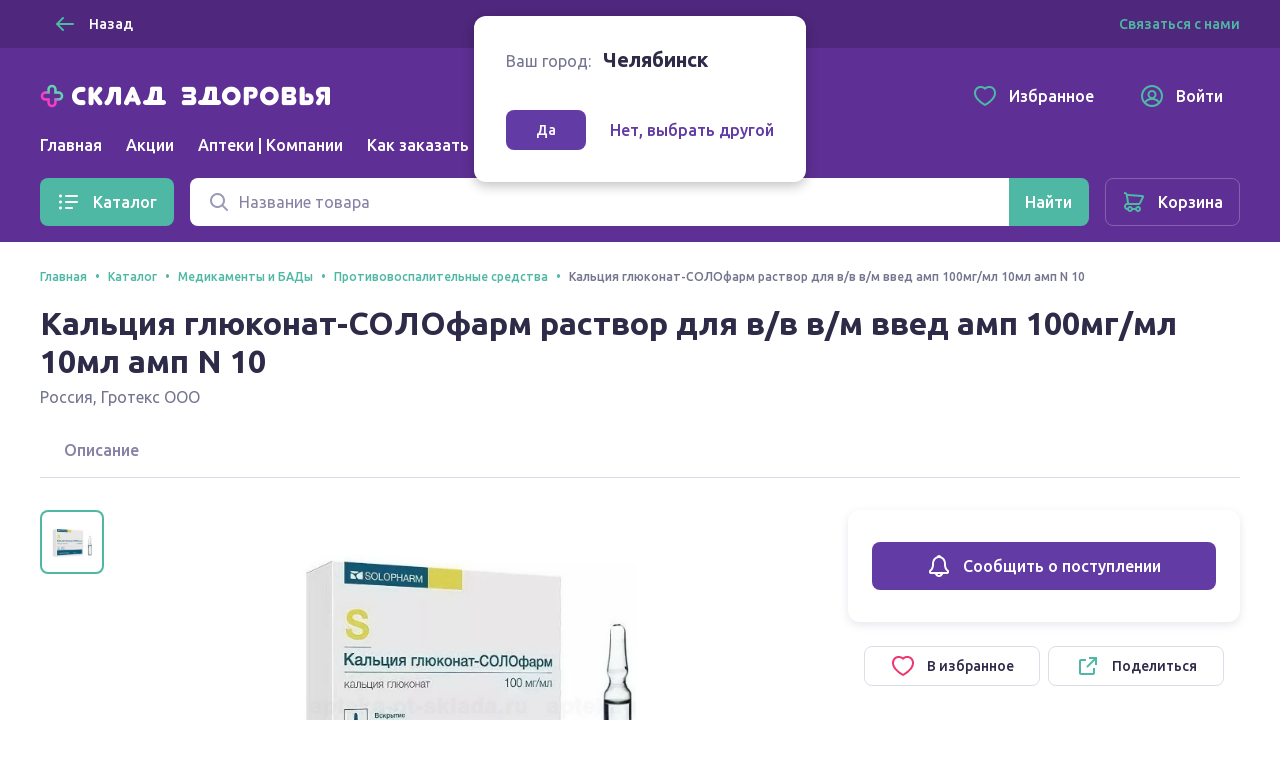

--- FILE ---
content_type: application/javascript
request_url: https://sync.bumlam.com/?src=etg1
body_size: 228
content:
var _userCode = '4d4c08c8-fc47-11f0-a88e-002590c82436#1769604361';